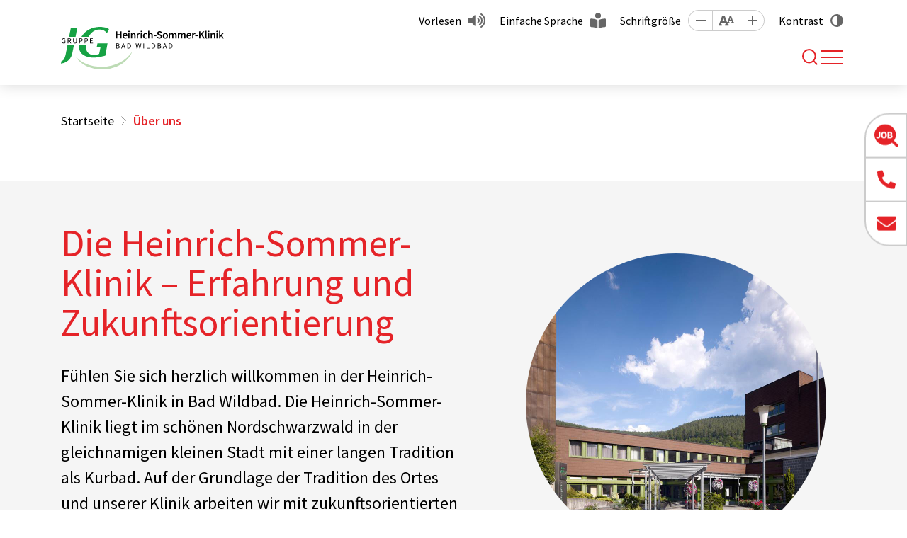

--- FILE ---
content_type: text/html; charset=utf-8
request_url: https://heinrich-sommer-klinik.de/ueber-uns
body_size: 7156
content:
<!DOCTYPE html>
<html lang="de">
    <head id="ctl00"><meta name="description" content="Die Heinrich-Sommer-Klinik bietet hochwertige medizinische Rehabilitationsmaßnahmen für querschnittgelähmte Menschen an. Uns ist es besonders wichtig, dass bei Allem, was wir tun, Sie sich als Mensch wahrgenommen fühlen. Fühlen sie sich willkommen!"/><link rel="canonical" href="https://heinrich-sommer-klinik.de/ueber-uns"/><meta name="viewport" content="width=device-width, initial-scale=1"/><meta name="robots" content="index,follow"/><meta name="revisit-after" content="10 days"/><meta http-equiv="X-UA-Compatible" content="IE=edge"/><meta name="google-site-verification" content="ky8QvgZV2u-eFJN8-DkwAcG0qV0yzCfOKeDKMKbx-24"/><meta name="generator" content="TWT Publisher"/><link rel="stylesheet" type="text/css" href="/styles/global/standard.css?tm=20251106164419"/><meta charset="utf-8"/><meta property="og:title" content="Über uns - Heinrich-Sommer-Klinik"/><meta property="og:url" content="https://heinrich-sommer-klinik.de/ueber-uns"/><meta property="og:locale" content="de_DE"/><meta property="twitter:title" content="Über uns - Heinrich-Sommer-Klinik"/><meta property="twitter:url" content="https://heinrich-sommer-klinik.de/ueber-uns"/><link id="ctl02" type="image/x-icon" href="/favicon.ico" rel="icon" /><link id="ctl03" rel="apple-touch-icon-precomposed" sizes="57x57" href="/apple-touch-icon-57x57.png" /><link id="ctl04" rel="apple-touch-icon-precomposed" sizes="114x114" href="/apple-touch-icon-114x114.png" /><link id="ctl05" rel="apple-touch-icon-precomposed" sizes="72x72" href="/apple-touch-icon-72x72.png" /><link id="ctl06" rel="apple-touch-icon-precomposed" sizes="144x144" href="/apple-touch-icon-144x144.png" /><link id="ctl07" rel="apple-touch-icon-precomposed" sizes="60x60" href="/apple-touch-icon-60x60.png" /><link id="ctl08" rel="apple-touch-icon-precomposed" sizes="120x120" href="/apple-touch-icon-120x120.png" /><link id="ctl09" rel="apple-touch-icon-precomposed" sizes="76x76" href="/apple-touch-icon-76x76.png" /><link id="ctl10" rel="apple-touch-icon-precomposed" sizes="152x152" href="/apple-touch-icon-152x152.png" /><link id="ctl11" rel="icon" type="image/png" href="/favicon-196x196.png" sizes="196x196" /><link id="ctl12" rel="icon" type="image/png" href="/favicon-96x96.png" sizes="96x96" /><link id="ctl13" rel="icon" type="image/png" href="/favicon-32x32.png" sizes="32x32" /><link id="ctl14" rel="icon" type="image/png" href="/favicon-16x16.png" sizes="16x16" /><link id="ctl15" rel="icon" type="image/png" href="/favicon-128.png" sizes="128x128" /><meta id="ctl16" name="application-name" content=" " /><meta id="ctl17" name="msapplication-TileColor" content="#FFFFFF" /><meta id="ctl18" name="msapplication-TileImage" content="mstile-144x144.png" /><meta id="ctl19" name="msapplication-square70x70logo" content="mstile-70x70.png" /><meta id="ctl20" name="msapplication-square150x150logo" content="mstile-150x150.png" /><meta id="ctl21" name="msapplication-wide310x150logo" content="mstile-310x150.png" /><meta id="ctl22" name="msapplication-square310x310logo" content="mstile-310x310.png" /><script type="text/javascript">
                    // var et_pagename = "";
                    // var et_areas = "";
                    // var et_tval = 0;
                    // var et_tsale = 0;
                    // var et_tonr = "";
                    // var et_basket = "";
                    </script>
                    <script id="_etLoader" type="text/javascript" charset="UTF-8" data-block-cookies="true" data-respect-dnt="true" data-secure-code="kxgXdE" src="//code.etracker.com/code/e.js" async></script>
                <title>
	Über uns  - Heinrich-Sommer-Klinik
</title></head>

    <body data-theme="rot">
        
        <form method="post" action="/ueber-uns" id="mainForm">
<div class="aspNetHidden">
<input type="hidden" name="idField" id="idField" value="" />
<input type="hidden" name="childIdField" id="childIdField" value="" />
<input type="hidden" name="path" id="path" value="" />
<input type="hidden" name="actionField" id="actionField" value="" />
<input type="hidden" name="targetField" id="targetField" value="" />
<input type="hidden" name="__VIEWSTATE" id="__VIEWSTATE" value="/wEPDwUKLTc1MzY1MDcwOGRkb+uW6gLyPFRiRtLn9Vz7jtffdYc=" />
</div>

<div class="aspNetHidden">

	<input type="hidden" name="__VIEWSTATEGENERATOR" id="__VIEWSTATEGENERATOR" value="42D14C13" />
</div>
            <a id="top"></a>
            <a href="#tocontent" class="jumpto" accesskey="1" title="Direkt zum Inhalt">Direkt zum Inhalt</a>
            <a href="#tonavigation" class="jumpto" accesskey="2" title="Direkt zur Hauptnavigation">Direkt zur Hauptnavigation</a>
            
            <header class="header fixed-top"><div class="header__top"><div class="container"><nav id="metanavigation" class="meta__nav"><ul class="meta__ul"><li class="meta__li meta__li--nav"><a class="meta__a" href="https://karriere.jg-gruppe.de/stellenmarkt?e=125" role="button" target="_blank">Stellenmarkt</a></li><li class="meta__li meta__li--nav"><a class="meta__a" target="_self" href="/faq" role="button">FAQ</a></li><li class="meta__li meta__li--nav"><a class="meta__a" target="_self" href="/spenden" role="button">Spenden</a></li><li class="meta__li meta__li--extra"><a class="meta__a meta__a--vorlesen" id="showDialog" role="button" href="javascript:;">Vorlesen</a></li><li class="meta__li"><a class="meta__a meta__a--sprache" target="_self" href="/einfache-sprache" role="button">Einfache Sprache</a></li><li class="meta__li"><span class="meta__span">Schriftgröße</span><a class="meta__size meta__size--minus" data-option="minus" title="Schrift kleiner [Alt & -]" role="button" href="javascript:;"></a><a class="meta__size meta__size--reset" data-option="reset" title="Sichthilfen zurücksetzen [Alt & R]" role="button" href="javascript:;"></a><a class="meta__size meta__size--plus" data-option="plus" title="Schrift größer [Alt & +]" role="button" href="javascript:;"></a></li><li class="meta__li"><input type="checkbox" id="theme-switch" style="display: none;"/><label class="meta__label meta__label--kontrast" for="theme-switch" tabindex="0">Kontrast</label></li></ul></nav></div></div><div class="header__main"><div class="container"><div class="header__inner"><a class="header__brand" href="/"><img class="header__brand--logo" src="/img/startseite/jg-heinrich-sommer-klinik-bad-wildbad-logo.svg" alt="" width="280" height="84"/></a><nav id="navigation" class="nav" aria-label="Main"><a id="tonavigation"></a><ul class="nav__ul nav__ul--level1"><li class="nav__li nav__li--dropdown"><a class="nav__a" title="Leistungen" href="/leistungen">Leistungen</a><div class="nav__flyout"><div class="container"><div class="nav__sub"><ul class="nav__ul nav__ul--default"><li class="nav__li nav__li--dropdown"><a class="nav__a" title="Rehabilitationsteam" href="/rehabilitationsteam">Rehabilitationsteam</a><span class="arrow"></span><ul class="nav__ul nav__ul--klapper"><li class="nav__li"><a class="nav__a" title="Ärzteteam" href="/aerzteteam">Ärzteteam</a></li><li class="nav__li"><a class="nav__a" title="Physiotherapie" href="/physiotherapie">Physiotherapie</a></li><li class="nav__li"><a class="nav__a" title="Ergotherapie" href="/ergotherapie">Ergotherapie</a></li><li class="nav__li"><a class="nav__a" title="Psychologie" href="/psychologie">Psychologie</a></li><li class="nav__li"><a class="nav__a" title="Ernährungsberatung" href="/ernaehrungsberatung">Ernährungsberatung</a></li><li class="nav__li"><a class="nav__a" title="Sozialdienst" href="/sozialdienst">Sozialdienst</a></li><li class="nav__li"><a class="nav__a" title="Pflegedienst" href="/pflegedienst">Pflegedienst</a></li></ul></li><li class="nav__li nav__li--dropdown"><a class="nav__a" title="Leistungskatalog" href="/leistungskatalog">Leistungskatalog</a><span class="arrow"></span><ul class="nav__ul nav__ul--klapper"><li class="nav__li"><a class="nav__a" title="Digitalisierung" href="/digitalisierung">Digitalisierung</a></li><li class="nav__li"><a class="nav__a" title="Sporttherapie" href="/sporttherapie">Sporttherapie</a></li><li class="nav__li"><a class="nav__a" title="Rückkehr ins Arbeitsleben" href="/rueckkehr-ins-arbeitsleben">Rückkehr ins Arbeitsleben</a></li><li class="nav__li"><a class="nav__a" title="Wissenswertes zur Gesunderhaltung" href="/wissenswertes-zur-gesunderhaltung">Wissenswertes zur Gesunderhaltung</a></li><li class="nav__li"><a class="nav__a" title="Entlassungsmanagement" href="/entlassungsmanagement">Entlassungsmanagement</a></li><li class="nav__li"><a class="nav__a" title="Mobilität" href="/mobilitaet">Mobilität</a></li><li class="nav__li"><a class="nav__a" title="Gangtraining mit dem Lokomat" href="/gangtraining-mit-dem-lokomat">Gangtraining mit dem Lokomat</a></li><li class="nav__li"><a class="nav__a" title="Selbstständigkeit im Alltag" href="/selbststaendigkeit-im-alltag">Selbstständigkeit im Alltag</a></li><li class="nav__li"><a class="nav__a" title="Hilfsmittel" href="/hilfsmittel">Hilfsmittel</a></li><li class="nav__li"><a class="nav__a" title="Schmerzbehandlung" href="/schmerzbehandlung">Schmerzbehandlung</a></li><li class="nav__li"><a class="nav__a" title="Wundmanagement" href="/wundmanagement">Wundmanagement</a></li><li class="nav__li"><a class="nav__a" title="Harnblasen- und Mastdarmmanagement" href="/harnblasen-und-mastdarmmanagement">Harnblasen- und Mastdarmmanagement</a></li></ul></li></ul><ul class="nav__ul nav__ul--default"><li class="nav__li nav__li--dropdown"><a class="nav__a" title="Aufenthalt" href="/aufenthalt">Aufenthalt</a><span class="arrow"></span><ul class="nav__ul nav__ul--klapper"><li class="nav__li"><a class="nav__a" title="Lernen durch Erfahrungsaustausch" href="/lernen-durch-erfahrungsaustausch">Lernen durch Erfahrungsaustausch</a></li><li class="nav__li"><a class="nav__a" title="Hauswirtschaft" href="/hauswirtschaft">Hauswirtschaft</a></li><li class="nav__li"><a class="nav__a" title="Versorgung" href="/versorgung">Versorgung</a></li><li class="nav__li"><a class="nav__a" title="Unterbringung" href="/unterbringung">Unterbringung</a></li><li class="nav__li"><a class="nav__a" title="Freizeitangebote" href="/freizeitangebote">Freizeitangebote</a></li><li class="nav__li"><a class="nav__a" title="Kunden- und Servicecenter" href="/kunden-und-servicecenter">Kunden- und Servicecenter</a></li></ul></li></ul></div></div></div></li><li class="nav__li nav__li--dropdown"><a class="nav__a" title="Angehörigeninformationen" href="/angehoerigeninformationen">Angehörigeninformationen</a><div class="nav__flyout"><div class="container"><div class="nav__sub"><ul class="nav__ul nav__ul--default"><li class="nav__li"><a class="nav__a" title="Begleitperson" href="/begleitperson">Begleitperson</a></li></ul><ul class="nav__ul nav__ul--default"><li class="nav__li"><a class="nav__a" title="Schulungen" href="/schulungen">Schulungen</a></li></ul></div></div></div></li><li class="nav__li nav__li--dropdown"><a class="nav__a" title="Ihr Weg zu uns" href="/ihr-weg-zu-uns">Ihr Weg zu uns</a><div class="nav__flyout"><div class="container"><div class="nav__sub"><ul class="nav__ul nav__ul--default"><li class="nav__li"><a class="nav__a" title="Aufnahme" href="/aufnahme">Aufnahme</a></li></ul><ul class="nav__ul nav__ul--default"><li class="nav__li"><a class="nav__a" title="Wunsch- und Wahlrecht" href="/wunsch-und-wahlrecht">Wunsch- und Wahlrecht</a></li></ul></div></div></div></li><li class="nav__li nav__li--dropdown"><a class="nav__a" title="Mitarbeit & Karriere" href="/mitarbeit-und-karriere">Mitarbeit & Karriere</a><div class="nav__flyout"><div class="container"><div class="nav__sub"><ul class="nav__ul nav__ul--default"><li class="nav__li"><a class="nav__a" title="Karriere" href="/karriere">Karriere</a></li><li class="nav__li"><a class="nav__a" title="Praktikanten/Freiwillige Mitarbeit" href="/praktikanten-freiwillige-mitarbeit">Praktikanten/Freiwillige Mitarbeit</a></li></ul><ul class="nav__ul nav__ul--default"><li class="nav__li"><a class="nav__a" title="Weiterbildung" href="/weiterbildung">Weiterbildung</a></li></ul></div></div></div></li><li class="nav__li"><a class="nav__a" title="Aktuelles" href="/aktuelles">Aktuelles</a></li><li class="nav__li nav__li--dropdown" aria-current="page"><a class="nav__a" title="Über uns" href="/ueber-uns">Über uns</a><div class="nav__flyout"><div class="container"><div class="nav__sub"><ul class="nav__ul nav__ul--default"><li class="nav__li"><a class="nav__a" title="Historie" href="/historie">Historie</a></li><li class="nav__li"><a class="nav__a" title="Leitbild" href="/leitbild">Leitbild</a></li><li class="nav__li"><a class="nav__a" title="Unser Träger" href="/unser-traeger">Unser Träger</a></li><li class="nav__li"><a class="nav__a" title="Seelsorge" href="/seelsorge">Seelsorge</a></li><li class="nav__li"><a class="nav__a" title="Patientennachbefragung" href="/patientennachbefragung">Patientennachbefragung</a></li></ul><ul class="nav__ul nav__ul--default"><li class="nav__li"><a class="nav__a" title="Gewaltschutzkonzept" href="/gewaltschutzkonzept">Gewaltschutzkonzept</a></li><li class="nav__li"><a class="nav__a" title="Qualitätsmanagement" href="/qualitaetsmanagement">Qualitätsmanagement</a></li><li class="nav__li"><a class="nav__a" title="Hinweisgeberportal" href="https://jg-gruppe.de/hinweisgeberportal" target="_blank">Hinweisgeberportal</a></li><li class="nav__li"><a class="nav__a" title="Ansprechpersonen" href="/ansprechpersonen">Ansprechpersonen</a></li></ul></div></div></div></li><li class="nav__li nav__li--dropdown"><a class="nav__a" title="Innovation & Forschung" href="/innovation-und-forschung">Innovation & Forschung</a><div class="nav__flyout"><div class="container"><div class="nav__sub"><ul class="nav__ul nav__ul--default"><li class="nav__li"><a class="nav__a" title="Lokomat" href="/lokomat">Lokomat</a></li></ul><ul class="nav__ul nav__ul--default"><li class="nav__li"><a class="nav__a" title="Weiterentwicklung durch Forschung" href="/weiterentwicklung-durch-forschung">Weiterentwicklung durch Forschung</a></li></ul></div></div></div></li><li class="nav__li search__li"><span class="search__span" title="Suche" tabindex="0"><i class="search__icon"></i></span><div class="search__wrapper"><input class="search__input" type="search" placeholder="Wonach suchen Sie?" aria-label="Suche"/><a class="search__bttn" title="Suche" href="javascript:;">Suchen</a></div></li></ul></nav><div class="search__div"><span class="search__span" title="Suche" tabindex="0"><i class="search__icon"></i></span><div class="search__wrapper"><input class="search__input" type="search" placeholder="Wonach suchen Sie?" aria-label="Suche"/><a class="search__bttn" title="Suche" href="javascript:;">Suchen</a></div><div class="nav__toggle--wrapper"><button class="nav__toggle mobilebutton" type="button" aria-controls="navigation" aria-expanded="false" aria-label="Toggle navigation"><span class="nav__toggle--menu"></span></button></div></div></div></div><nav class="mobilenav"><ul class="mobilenav__ul" data-depth="0"><li class="mobilenav__li mobilenav__li--first mobilenav__li--dropdown"><a class="mobilenav__a" href="/leistungen"><span>Leistungen</span></a><span class="arrow"></span><ul class="mobilenav__ul mobilenav__ul--sub" data-depth="1"><li class="mobilenav__li mobilenav__li--dropdown"><a class="mobilenav__a" title="Rehabilitationsteam" href="/rehabilitationsteam">Rehabilitationsteam</a><span class="arrow"></span><ul class="mobilenav__ul mobilenav__ul--sub" data-depth="2"><li class="mobilenav__li mobilenav__li--last"><a class="mobilenav__a" title="Ärzteteam" href="/aerzteteam">Ärzteteam</a></li><li class="mobilenav__li mobilenav__li--last"><a class="mobilenav__a" title="Physiotherapie" href="/physiotherapie">Physiotherapie</a></li><li class="mobilenav__li mobilenav__li--last"><a class="mobilenav__a" title="Ergotherapie" href="/ergotherapie">Ergotherapie</a></li><li class="mobilenav__li mobilenav__li--last"><a class="mobilenav__a" title="Psychologie" href="/psychologie">Psychologie</a></li><li class="mobilenav__li mobilenav__li--last"><a class="mobilenav__a" title="Ernährungsberatung" href="/ernaehrungsberatung">Ernährungsberatung</a></li><li class="mobilenav__li mobilenav__li--last"><a class="mobilenav__a" title="Sozialdienst" href="/sozialdienst">Sozialdienst</a></li><li class="mobilenav__li mobilenav__li--last"><a class="mobilenav__a" title="Pflegedienst" href="/pflegedienst">Pflegedienst</a></li></ul></li><li class="mobilenav__li mobilenav__li--dropdown"><a class="mobilenav__a" title="Leistungskatalog" href="/leistungskatalog">Leistungskatalog</a><span class="arrow"></span><ul class="mobilenav__ul mobilenav__ul--sub" data-depth="2"><li class="mobilenav__li mobilenav__li--last"><a class="mobilenav__a" title="Digitalisierung" href="/digitalisierung">Digitalisierung</a></li><li class="mobilenav__li mobilenav__li--last"><a class="mobilenav__a" title="Sporttherapie" href="/sporttherapie">Sporttherapie</a></li><li class="mobilenav__li mobilenav__li--last"><a class="mobilenav__a" title="Rückkehr ins Arbeitsleben" href="/rueckkehr-ins-arbeitsleben">Rückkehr ins Arbeitsleben</a></li><li class="mobilenav__li mobilenav__li--last"><a class="mobilenav__a" title="Wissenswertes zur Gesunderhaltung" href="/wissenswertes-zur-gesunderhaltung">Wissenswertes zur Gesunderhaltung</a></li><li class="mobilenav__li mobilenav__li--last"><a class="mobilenav__a" title="Entlassungsmanagement" href="/entlassungsmanagement">Entlassungsmanagement</a></li><li class="mobilenav__li mobilenav__li--last"><a class="mobilenav__a" title="Mobilität" href="/mobilitaet">Mobilität</a></li><li class="mobilenav__li mobilenav__li--last"><a class="mobilenav__a" title="Gangtraining mit dem Lokomat" href="/gangtraining-mit-dem-lokomat">Gangtraining mit dem Lokomat</a></li><li class="mobilenav__li mobilenav__li--last"><a class="mobilenav__a" title="Selbstständigkeit im Alltag" href="/selbststaendigkeit-im-alltag">Selbstständigkeit im Alltag</a></li><li class="mobilenav__li mobilenav__li--last"><a class="mobilenav__a" title="Hilfsmittel" href="/hilfsmittel">Hilfsmittel</a></li><li class="mobilenav__li mobilenav__li--last"><a class="mobilenav__a" title="Schmerzbehandlung" href="/schmerzbehandlung">Schmerzbehandlung</a></li><li class="mobilenav__li mobilenav__li--last"><a class="mobilenav__a" title="Wundmanagement" href="/wundmanagement">Wundmanagement</a></li><li class="mobilenav__li mobilenav__li--last"><a class="mobilenav__a" title="Harnblasen- und Mastdarmmanagement" href="/harnblasen-und-mastdarmmanagement">Harnblasen- und Mastdarmmanagement</a></li></ul></li><li class="mobilenav__li mobilenav__li--dropdown"><a class="mobilenav__a" title="Aufenthalt" href="/aufenthalt">Aufenthalt</a><span class="arrow"></span><ul class="mobilenav__ul mobilenav__ul--sub" data-depth="2"><li class="mobilenav__li mobilenav__li--last"><a class="mobilenav__a" title="Lernen durch Erfahrungsaustausch" href="/lernen-durch-erfahrungsaustausch">Lernen durch Erfahrungsaustausch</a></li><li class="mobilenav__li mobilenav__li--last"><a class="mobilenav__a" title="Hauswirtschaft" href="/hauswirtschaft">Hauswirtschaft</a></li><li class="mobilenav__li mobilenav__li--last"><a class="mobilenav__a" title="Versorgung" href="/versorgung">Versorgung</a></li><li class="mobilenav__li mobilenav__li--last"><a class="mobilenav__a" title="Unterbringung" href="/unterbringung">Unterbringung</a></li><li class="mobilenav__li mobilenav__li--last"><a class="mobilenav__a" title="Freizeitangebote" href="/freizeitangebote">Freizeitangebote</a></li><li class="mobilenav__li mobilenav__li--last"><a class="mobilenav__a" title="Kunden- und Servicecenter" href="/kunden-und-servicecenter">Kunden- und Servicecenter</a></li></ul></li></ul></li><li class="mobilenav__li mobilenav__li--first mobilenav__li--dropdown"><a class="mobilenav__a" href="/angehoerigeninformationen"><span>Angehörigeninformationen</span></a><span class="arrow"></span><ul class="mobilenav__ul mobilenav__ul--sub" data-depth="1"><li class="mobilenav__li"><a class="mobilenav__a" title="Begleitperson" href="/begleitperson">Begleitperson</a></li><li class="mobilenav__li"><a class="mobilenav__a" title="Schulungen" href="/schulungen">Schulungen</a></li></ul></li><li class="mobilenav__li mobilenav__li--first mobilenav__li--dropdown"><a class="mobilenav__a" href="/ihr-weg-zu-uns"><span>Ihr Weg zu uns</span></a><span class="arrow"></span><ul class="mobilenav__ul mobilenav__ul--sub" data-depth="1"><li class="mobilenav__li"><a class="mobilenav__a" title="Aufnahme" href="/aufnahme">Aufnahme</a></li><li class="mobilenav__li"><a class="mobilenav__a" title="Wunsch- und Wahlrecht" href="/wunsch-und-wahlrecht">Wunsch- und Wahlrecht</a></li></ul></li><li class="mobilenav__li mobilenav__li--first mobilenav__li--dropdown"><a class="mobilenav__a" href="/mitarbeit-und-karriere"><span>Mitarbeit &amp; Karriere</span></a><span class="arrow"></span><ul class="mobilenav__ul mobilenav__ul--sub" data-depth="1"><li class="mobilenav__li"><a class="mobilenav__a" title="Karriere" href="/karriere">Karriere</a></li><li class="mobilenav__li"><a class="mobilenav__a" title="Praktikanten/Freiwillige Mitarbeit" href="/praktikanten-freiwillige-mitarbeit">Praktikanten/Freiwillige Mitarbeit</a></li><li class="mobilenav__li"><a class="mobilenav__a" title="Weiterbildung" href="/weiterbildung">Weiterbildung</a></li></ul></li><li class="mobilenav__li mobilenav__li--first"><a class="mobilenav__a" href="/aktuelles"><span>Aktuelles</span></a></li><li class="mobilenav__li mobilenav__li--first mobilenav__li--dropdown" aria-current="page"><a class="mobilenav__a" href="/ueber-uns"><span>Über uns</span></a><span class="arrow"></span><ul class="mobilenav__ul mobilenav__ul--sub" data-depth="1"><li class="mobilenav__li"><a class="mobilenav__a" title="Historie" href="/historie">Historie</a></li><li class="mobilenav__li"><a class="mobilenav__a" title="Leitbild" href="/leitbild">Leitbild</a></li><li class="mobilenav__li"><a class="mobilenav__a" title="Unser Träger" href="/unser-traeger">Unser Träger</a></li><li class="mobilenav__li"><a class="mobilenav__a" title="Seelsorge" href="/seelsorge">Seelsorge</a></li><li class="mobilenav__li"><a class="mobilenav__a" title="Patientennachbefragung" href="/patientennachbefragung">Patientennachbefragung</a></li><li class="mobilenav__li"><a class="mobilenav__a" title="Gewaltschutzkonzept" href="/gewaltschutzkonzept">Gewaltschutzkonzept</a></li><li class="mobilenav__li"><a class="mobilenav__a" title="Qualitätsmanagement" href="/qualitaetsmanagement">Qualitätsmanagement</a></li><li class="mobilenav__li"><a class="mobilenav__a" title="Hinweisgeberportal" href="https://jg-gruppe.de/hinweisgeberportal" target="_blank">Hinweisgeberportal</a></li><li class="mobilenav__li"><a class="mobilenav__a" title="Ansprechpersonen" href="/ansprechpersonen">Ansprechpersonen</a></li></ul></li><li class="mobilenav__li mobilenav__li--first mobilenav__li--dropdown"><a class="mobilenav__a" href="/innovation-und-forschung"><span>Innovation &amp; Forschung</span></a><span class="arrow"></span><ul class="mobilenav__ul mobilenav__ul--sub" data-depth="1"><li class="mobilenav__li"><a class="mobilenav__a" title="Lokomat" href="/lokomat">Lokomat</a></li><li class="mobilenav__li"><a class="mobilenav__a" title="Weiterentwicklung durch Forschung" href="/weiterentwicklung-durch-forschung">Weiterentwicklung durch Forschung</a></li></ul></li><li class="seperator"></li><li class="mobilenav__li mobilenav__li--extra"><a class="mobilenav__a" target="_self" href="https://karriere.jg-gruppe.de/stellenmarkt?e=125" role="button">Stellenmarkt</a></li><li class="mobilenav__li mobilenav__li--extra"><a class="mobilenav__a" target="_self" href="/faq" role="button">FAQ</a></li><li class="mobilenav__li mobilenav__li--extra"><a class="mobilenav__a" target="_self" href="/spenden" role="button">Spenden</a></li></ul></nav></div></header><div id="stickyElement" class="stickyElement"><div class="stickyElement__div"><div><a class="stickyElement__a" href="https://karriere.jg-gruppe.de/stellenmarkt?e=125" role="button" target="_blank"><span class="stickyElement__span stickyElement__span--2"></span><span class="stickyElement__text">Zum Stellenmarkt</span></a></div></div><div class="stickyElement__div"><div><a class="stickyElement__a" target="_self" href="tel:+4970811750" role="button"><span class="stickyElement__span stickyElement__span--3"></span><span class="stickyElement__text">07081 175-0</span></a></div></div><div class="stickyElement__div stickyElement__div--last"><div><a class="stickyElement__a" target="_self" href="/kontakt" role="button"><span class="stickyElement__span stickyElement__span--4"></span><span class="stickyElement__text">E-Mail senden</span></a></div></div><div class="stickyElement__div stickyElement__div--barriere"><a class="stickyElement__a" role="button" tabindex="0"><span class="stickyElement__span stickyElement__span--5"></span></a><div class="barriere__wrapper"><div class="barriere__item"><a class="barriere__a barriere__a--vorlesen" id="showMobilDialog" role="button" href="javascript:;">Vorlesen</a></div><div class="barriere__item"><div class="barriere__control"><a class="barriere__size barriere__size--minus" data-option="minus" title="Schrift kleiner [Alt & -]" role="button"></a><a class="barriere__size barriere__size--reset" data-option="reset" title="Sichthilfen zurücksetzen [Alt & R]" role="button"></a><a class="barriere__size barriere__size--plus" data-option="plus" title="Schrift größer [Alt & +]" role="button"></a></div><span class="barriere__span">Schriftgröße</span></div><div class="barriere__item"><a class="barriere__a barriere__a--sprache" target="_self" href="/einfache-sprache" role="button">Einfache Sprache</a></div><div class="barriere__item"><label class="barriere__kontrast" for="theme-switch"><span class="barriere__kontrast--icon"></span>Kontrast</label></div></div></div></div>
            
            <main class="inhaltsseite">
    <a id="tocontent"></a>
    <section class="breadcrumb__wrapper"><div class="container"><div class="row"><div class="col-12"><ol class="breadcrumb" itemscope="" itemtype="https://schema.org/BreadcrumbList"><li itemprop="itemListElement" itemscope="" itemtype="https://schema.org/ListItem"><meta itemprop="position" content="0"/><a itemscope="" itemtype="https://schema.org/WebPage" href="/" itemid="https://heinrich-sommer-klinik.de/" itemprop="item"><span itemprop="name">Startseite</span></a></li><li itemprop="itemListElement" itemscope="" itemtype="https://schema.org/ListItem"><meta itemprop="position" content="1"/><span itemprop="name">Über uns</span></li></ol></div></div></div></section>
          
    <!--##search##-->
    
        
<section class="kvInhalt">
  <div class="kvInhalt__wrapper container">
    <div class="kvInhalt__txt">
      <h1>Die Heinrich-Sommer-Klinik – Erfahrung und Zukunftsorientierung</h1>
      <p>Fühlen Sie sich herzlich willkommen in der Heinrich-Sommer-Klinik in Bad Wildbad. Die Heinrich-Sommer-Klinik liegt im schönen Nordschwarzwald in der gleichnamigen kleinen Stadt mit einer langen Tradition als Kurbad. Auf der Grundlage der Tradition des Ortes und unserer Klinik arbeiten wir mit zukunftsorientierten Konzepten mit dem Ziel, für Sie und mit Ihnen eine möglichst hohe Lebensqualität zu erreichen und zu wahren.</p>
    </div>
    <div class="kvInhalt__img">
      <div class="kvInhalt__img--ornament">
        <img class="lazy kvInhalt__img--img" data-src="/img/startseite/heinrich-sommer-klinik-gebaeude.jpg" src="/img/system/blank.gif" width="1920" height="1920"  alt="" title="" /><noscript><img class="kvInhalt__img--img" src="/img/startseite/heinrich-sommer-klinik-gebaeude.jpg" width="1920" height="1920"  alt="" title="" /></noscript>
      </div>
    </div>
  </div>
</section>
    
    <!--##/search##-->
    <section class="container__wrapper container__wrapper--content">
      <div class="container">
        <div class="row">
          <div class="col-xl-3 aside">
            
            <ul class="subnav level-1"><li class="subnav__li"><a class="subnav__a" title="Historie" href="/historie">Historie</a></li><li class="subnav__li"><a class="subnav__a" title="Leitbild" href="/leitbild">Leitbild</a></li><li class="subnav__li"><a class="subnav__a" title="Unser Träger" href="/unser-traeger">Unser Träger</a></li><li class="subnav__li"><a class="subnav__a" title="Seelsorge" href="/seelsorge">Seelsorge</a></li><li class="subnav__li"><a class="subnav__a" title="Patientennachbefragung" href="/patientennachbefragung">Patientennachbefragung</a></li><li class="subnav__li"><a class="subnav__a" title="Gewaltschutzkonzept" href="/gewaltschutzkonzept">Gewaltschutzkonzept</a></li><li class="subnav__li"><a class="subnav__a" title="Qualitätsmanagement" href="/qualitaetsmanagement">Qualitätsmanagement</a></li><li class="subnav__li"><a class="subnav__a" title="Hinweisgeberportal" href="https://jg-gruppe.de/hinweisgeberportal" target="_blank">Hinweisgeberportal</a></li><li class="subnav__li"><a class="subnav__a" title="Ansprechpersonen" href="/ansprechpersonen">Ansprechpersonen</a></li></ul>
            
          </div>
          <div class="col-xl-9 main">
    <!--##search##-->
    
        
<h2>Unsere Spezialisierung ist Ihr Vorteil</h2>
<p>Mit der ausschließlichen Spezialisierung auf die medizinische Rehabilitation von Menschen mit einer Querschnittlähmung stellen wir in der Landschaft der neurologischen Rehabilitationskliniken eine Besonderheit dar. Die Heinrich-Sommer-Klinik zählt zu den wenigen von der <a href="https://www.dmgp.de/" target="_blank">Fachgesellschaft DMGP</a> (Deutschsprachige Medizinische Gesellschaft für Paraplegiologie Medizinische Gesellschaft für Paraplegie e.V.) anerkannten Zentren für die Rehabilitation querschnittgelähmter Menschen.</p>
<p>Sie finden mit unserer professionellen Ausstattung und unseren hoch motivierten Mitarbeiter:innen vieler Professionen einen sehr guten Rahmen für Ihren persönlichen Erfolg.</p>
<p>Die Heinrich-Sommer-Klinik ist in allen Bereichen auf die Notwendigkeiten und Bedürfnisse rollstuhlabhängiger Menschen ausgerichtet.&nbsp;</p>
<p>Ganz wichtig ist uns die persönliche und freundliche Atmosphäre, die Sie nicht in der Anonymität untergehen lässt. Wir sind dem christlichen Menschenbild verpflichtet.</p>
<p>Großen Einfluss auf unsere Arbeit haben gesellschaftliche Entwicklungen. Ein zentraler Meilenstein war die Verabschiedung der UN Behindertenrechtskonvention. Mit dieser Konvention wurde das Verständnis von Behinderung vom Kopf auf die Füße gestellt. <br /><br />Eine Behinderung stellt nichts Mangelhaftes, nichts Defizitäres dar. Entscheidend ist einzig und allein die Frage, inwieweit eine Behinderung Sie an der gesellschaftlichen Teilhabe hindert. Teilhabe ist das zentrale Ziel, die Teilhabe am Arbeitsleben. Unsere Aufgabe ist es, Ihnen die Unterstützung zu geben, die Ihnen wieder so selbstständig wie möglich die Teilhabe an allen zentralen Lebensbereichen ermöglicht.<br /></p>
<p>Wir freuen uns immer wieder über die Rückmeldungen vieler Patient:innen und Angehörigen, die diese Atmosphäre schätzen gelernt haben.</p>
<h2>Anschlussheilbehandlung oder Wiederholungsrehabilitation – bei uns sind Sie gut aufgehoben</h2>
<p>Das Zusammentreffen von Menschen, die erst kurze Zeit mit einer Querschnittlähmung leben und denen, die zum Teil schon Jahrzehnte mit dieser Behinderung leben, macht den besonderen Charakter unserer Klinik aus.</p>
<p>Wir kooperieren sehr eng mit den Akutzentren für Querschnittlähmung, insbesondere denen in Süddeutschland. Über 250 Patienten, die erst kurze Zeit zuvor ihre Querschnittlähmung erlitten haben, kommen jährlich zu uns.</p>
<p>Zahlreiche Patient:innen kehren im Laufe der Jahre immer wieder zur einer erneuten Rehabilitationsmaßnahme in die Heinrich-Sommer-Klinik zurück. Erst kürzlich konnten wir ein besonderes Jubiläum feiern: Ein Patient kam zu seinem 30. Aufenthalt in unsere Klinik.&nbsp;<br /></p>
<h2>Unsere Kostenträger</h2>
<p>Wir haben einen Versorgungs- bzw. Belegungsvertrag mit den Gesetzlichen Krankenkassen und der Deutschen Rentenversicherung. Ebenso können Sie zu uns kommen, wenn die <a href="https://www.dguv.de/" target="_blank">Deutsche Gesetzliche Unfalllversicherung</a> Ihr Kostenträger ist. Das gilt auch für den Fall, dass Sie <a href="/ihr-weg-zu-uns" target="_self">privat versichert</a> sind.</p>
    
    <!--##/search##-->
          </div>
        </div>
      </div>
    </section></main>
            
            <footer class="footer"><div class="footer__top"><div class="container"><div class="footer__info"><div class="alt-3">Heinrich-Sommer-Klinik<br/></div><div class="alt-4">Paulinenstraße 132<br/>75323 Bad Wildbad<br/></div><p>Tel.: <a class="footer__tel" href="tel:+497081175201">07081 175-201</a><br/>Fax: 07081 175-215<br/>E-Mail: <a class="footer__mail" href="mailto:info@heinrich-sommer-klinik.de">info@heinrich-sommer-klinik.de</a></p><p><a class="footer__link" href="/kontakt">
                            Kontakt
                        </a></p></div><div class="footer__social"></div></div></div><div class="footer__bottom"><div class="container"><div class="footer__meta"><a class="footer__a" href="/spenden">Spenden</a><a class="footer__a" href="/kontakt">Kontakt</a><a class="footer__a" href="/anfahrt">Anfahrt</a><a class="footer__a" href="/barrierefreiheitserklaerung">Barrierefreiheitserklärung</a><a class="footer__a" href="/impressum">Impressum</a><a class="footer__a" href="/datenschutz">Datenschutz</a></div><div class="footer__copy">© 2026 Heinrich-Sommer-Klinik</div></div></div></footer><dialog id="infoDialog" class="info"><div class="info__headline">
            Wir benötigen Ihre Zustimmung.
        </div><div class="info__text">
            Dieser Inhalt bzw. Funktion wird von Linguatec Sprachtechnologien GmbH bereit gestellt.<br/>Wenn Sie den Inhalt aktivieren, werden ggf. personenbezogene Daten verarbeitet und Cookies gesetzt.
        </div><div class="info__btngroup"><a class="bttn" id="cancelBttn" role="button">Abbrechen</a><a class="bttn" id="confirmBttn" role="button">Akzeptieren</a></div></dialog><div class="darksite"><div class="swiper darksite__slider"><div class="swiper-wrapper"></div><div class="swiper-pagination"></div></div></div>
            
            <a class="to-top" href="#top" title="Direkt nach oben"></a>
        
        
<script src="/module/SharedJavaScriptRepository.ashx?javascripts=jquery-3.6.4.min,jquery-ui-1.13.2.min,jquery-lazyload-1.9.0-modded-2023,jquery-fancybox-3.5.7.min,on-search-1.0.1&t=65C8064265C0B331EE2C0F6AA9AC9F5070A3D55D8A92010A14ED136C9D45ED66" data-cdn="on"></script><script src="/WebResource.axd?d=FUqkWq8KcOVmgJ-2chiwLael9nR-O0c4SsvmqAjrIUHLtA0HQ2rM_7w-MZcOn9IO8Zg9DwxXLdkBOLS6EK9FuMQGFf8CEcnxtf5PktJjEi7yOx56i1DMJeaZ3ajyzEF8tk_EzCRRLbXVS0Gp9tfkhl3ovQk1&amp;t=20210805083908"></script>
<script src="/scripts/global/standard.js?tm=20250110135538"></script>
</form>
    
    
    
    </body>
</html>

--- FILE ---
content_type: image/svg+xml
request_url: https://heinrich-sommer-klinik.de/img/startseite/jg-heinrich-sommer-klinik-bad-wildbad-logo.svg
body_size: 15077
content:
<?xml version="1.0" encoding="UTF-8"?><svg id="Ebene_1" xmlns="http://www.w3.org/2000/svg" width="1086.05" height="283.47" viewBox="0 0 1086.05 283.47"><defs><style>.cls-1{fill:#000;}.cls-1,.cls-2,.cls-3{stroke-width:0px;}.cls-2{fill:#bddbb5;}.cls-3{fill:#17a244;}</style></defs><path class="cls-1" d="M213.43,109.92v-3.6h-15.48v-12.08h12.63v-3.6h-12.63v-10.45h14.97v-3.55h-19.18v33.28h19.69ZM162.14,80.04h4.77c2.91,0,5.1.46,6.57,1.4,1.47.93,2.21,2.6,2.21,5s-.7,4.1-2.11,5.2c-1.4,1.1-3.56,1.65-6.47,1.65h-4.97v-13.24ZM162.14,109.92v-13.19h5.48c1.83,0,3.49-.21,5-.64,1.5-.42,2.8-1.06,3.88-1.9,1.08-.84,1.92-1.91,2.51-3.2.59-1.28.89-2.81.89-4.57s-.3-3.36-.91-4.62c-.61-1.25-1.45-2.26-2.54-3.02-1.08-.76-2.39-1.31-3.93-1.65-1.54-.34-3.24-.51-5.1-.51h-9.49v33.28h4.21ZM126.32,80.04h4.77c2.91,0,5.1.46,6.57,1.4,1.47.93,2.21,2.6,2.21,5s-.7,4.1-2.11,5.2c-1.4,1.1-3.56,1.65-6.47,1.65h-4.97v-13.24ZM126.32,109.92v-13.19h5.48c1.83,0,3.49-.21,5-.64,1.5-.42,2.8-1.06,3.88-1.9,1.08-.84,1.92-1.91,2.51-3.2.59-1.28.89-2.81.89-4.57s-.3-3.36-.91-4.62c-.61-1.25-1.46-2.26-2.54-3.02-1.08-.76-2.39-1.31-3.93-1.65-1.54-.34-3.24-.51-5.1-.51h-9.49v33.28h4.21ZM98.41,109.79c1.45-.49,2.71-1.3,3.78-2.43,1.07-1.13,1.9-2.61,2.51-4.44.61-1.83.91-4.07.91-6.75v-19.53h-4.06v19.64c0,2-.2,3.67-.61,5.02-.41,1.35-.96,2.44-1.67,3.25-.71.81-1.54,1.4-2.49,1.75-.95.36-1.98.53-3.09.53s-2.1-.18-3.05-.53c-.95-.35-1.77-.94-2.46-1.75-.69-.81-1.24-1.89-1.65-3.25-.41-1.35-.61-3.03-.61-5.02v-19.64h-4.21v19.53c0,2.67.3,4.92.91,6.75.61,1.83,1.45,3.31,2.51,4.44,1.06,1.13,2.33,1.95,3.81,2.43,1.47.49,3.05.74,4.74.74s3.26-.25,4.72-.74M49.54,80.04h5.58c2.6,0,4.6.44,5.99,1.32,1.39.88,2.08,2.42,2.08,4.62s-.69,3.78-2.08,4.85c-1.39,1.07-3.38,1.6-5.99,1.6h-5.58v-12.38ZM49.54,109.92v-14.05h6.04l8.02,14.05h4.77l-8.47-14.51c2.3-.57,4.13-1.64,5.48-3.2,1.35-1.56,2.03-3.64,2.03-6.24,0-1.73-.29-3.18-.86-4.36-.57-1.18-1.38-2.15-2.41-2.89s-2.27-1.28-3.7-1.6c-1.44-.32-3-.48-4.69-.48h-10.4v33.28h4.21ZM25.35,109.44c1.76-.73,3.18-1.65,4.26-2.77v-14h-10.91v3.5h7.05v8.68c-.68.61-1.55,1.09-2.61,1.44-1.07.36-2.19.53-3.37.53-1.79,0-3.37-.32-4.74-.96-1.37-.64-2.52-1.55-3.45-2.74-.93-1.18-1.64-2.61-2.13-4.29-.49-1.67-.74-3.56-.74-5.66s.26-3.92.79-5.58c.52-1.66,1.26-3.07,2.21-4.24.95-1.17,2.1-2.06,3.45-2.69,1.35-.63,2.87-.94,4.57-.94s3.1.3,4.21.91c1.12.61,2.1,1.35,2.94,2.23l2.33-2.74c-.47-.51-1.02-1.01-1.65-1.5-.63-.49-1.34-.93-2.13-1.32-.8-.39-1.67-.7-2.64-.94-.96-.24-2.02-.36-3.17-.36-2.2,0-4.24.4-6.11,1.19-1.88.79-3.49,1.94-4.85,3.42-1.35,1.49-2.41,3.3-3.17,5.43-.76,2.13-1.14,4.53-1.14,7.21s.37,5.13,1.12,7.28c.74,2.15,1.78,3.96,3.1,5.43,1.32,1.47,2.9,2.6,4.74,3.37,1.84.78,3.86,1.17,6.06,1.17s4.23-.36,5.99-1.09"/><path class="cls-2" d="M99.33,201.14c36.84,53.72,100.53,83.63,177.54,82.29,90.79-1.58,171.15-48.27,198.19-119.62-38.99,60.92-115.02,101.12-200.8,102.62-70.18,1.23-131.7-23.17-174.93-65.28"/><path class="cls-3" d="M2.69,229.79l-2.69,15.01c23.55-2.99,43.85-12.12,59.9-32.4,12.81-15.99,16.67-40.26,20.56-60.24l6.25-32.13h-42.83l-7.24,37.27c-6.85,35.22-10.01,62.95-33.94,72.49M97.13,66.42l11.91-61.28h-42.82l-11.91,61.28h42.83Z"/><path class="cls-3" d="M167.23,120.04h-47.28c-4.94,58.22,40.47,84.66,96.77,84.66,25.12,0,51.64-5.71,78.72-12.85l14.96-81.43.23-.15h-.2v-.05s-.23.05-.23.05h-66.63l-5.52,25.99h25.38l-8.42,43.31c-7.63,4-18.68,7.99-32.96,7.99-39.81,0-59.32-25.04-54.82-67.53M320.52,14.23c-17.73-9.94-37.74-14.23-60.01-14.23-51.8,0-99.24,22.38-123.94,66.42h47.24c15.6-28.61,40.95-49.29,73.94-49.29,21.22,0,38.84,8.95,48.71,25.92l14.06-28.82Z"/><path class="cls-1" d="M377.84,140.42c2.89,0,5.13-.54,6.73-1.61,1.6-1.07,2.4-2.73,2.4-4.97,0-2.07-.78-3.6-2.35-4.57-1.56-.97-3.82-1.45-6.78-1.45h-5.81v12.6h5.81ZM376.97,124.56c2.86,0,4.91-.49,6.17-1.48,1.26-.99,1.89-2.33,1.89-4.03,0-1.94-.65-3.32-1.96-4.13-1.31-.82-3.27-1.22-5.89-1.22h-5.15v10.86h4.95ZM367.79,110.33h9.95c1.7,0,3.25.15,4.67.46,1.41.31,2.62.78,3.62,1.43,1,.65,1.78,1.49,2.35,2.52.56,1.04.84,2.29.84,3.75,0,1.67-.42,3.17-1.25,4.51-.83,1.34-2.05,2.27-3.65,2.78v.2c2.04.37,3.69,1.22,4.95,2.55,1.26,1.33,1.89,3.15,1.89,5.46,0,1.63-.31,3.06-.92,4.28-.61,1.22-1.48,2.24-2.6,3.06s-2.46,1.43-4.03,1.84c-1.57.41-3.28.61-5.15.61h-10.66v-33.46Z"/><path class="cls-1" d="M420.48,130.17l-1.58-5.1c-.61-1.87-1.19-3.73-1.73-5.58-.54-1.85-1.09-3.75-1.63-5.69h-.2c-.51,1.94-1.04,3.83-1.58,5.69-.54,1.85-1.12,3.71-1.73,5.58l-1.58,5.1h10.05ZM421.55,133.59h-12.19l-3.21,10.2h-4.33l11.32-33.46h4.79l11.32,33.46h-4.54l-3.16-10.2Z"/><path class="cls-1" d="M450.51,140.32c3.91,0,6.84-1.17,8.8-3.52,1.96-2.35,2.93-5.64,2.93-9.89s-.98-7.5-2.93-9.74c-1.95-2.24-4.89-3.37-8.8-3.37h-3.82v26.52h3.82ZM442.45,110.33h8.36c5.17,0,9.09,1.43,11.78,4.28,2.68,2.85,4.03,6.95,4.03,12.29,0,2.65-.34,5.02-1.02,7.11-.68,2.09-1.68,3.86-3.01,5.3-1.33,1.45-2.96,2.55-4.9,3.32-1.94.76-4.16,1.15-6.68,1.15h-8.57v-33.46Z"/><path class="cls-1" d="M497.54,110.33h4.39l3.52,18.21c.31,1.84.63,3.64.97,5.41.34,1.77.66,3.57.97,5.41h.2c.37-1.84.77-3.65,1.17-5.43.41-1.78.8-3.58,1.17-5.38l4.64-18.21h3.88l4.64,18.21c.41,1.77.82,3.55,1.22,5.35.41,1.8.82,3.62,1.22,5.46h.2c.31-1.84.61-3.65.92-5.43.31-1.78.63-3.58.97-5.38l3.52-18.21h4.08l-6.94,33.46h-5.1l-5.05-20.15c-.31-1.29-.59-2.56-.84-3.8-.26-1.24-.52-2.51-.79-3.8h-.2c-.27,1.29-.55,2.56-.84,3.8-.29,1.24-.57,2.51-.84,3.8l-4.95,20.15h-5.05l-7.09-33.46Z"/><rect class="cls-1" x="549.5" y="110.33" width="4.23" height="33.46"/><polygon class="cls-1" points="571.38 110.33 575.61 110.33 575.61 140.17 590.25 140.17 590.25 143.79 571.38 143.79 571.38 110.33"/><path class="cls-1" d="M612.69,140.32c3.91,0,6.84-1.17,8.8-3.52,1.95-2.35,2.93-5.64,2.93-9.89s-.98-7.5-2.93-9.74c-1.96-2.24-4.89-3.37-8.8-3.37h-3.83v26.52h3.83ZM604.63,110.33h8.36c5.17,0,9.09,1.43,11.78,4.28,2.68,2.85,4.03,6.95,4.03,12.29,0,2.65-.34,5.02-1.02,7.11-.68,2.09-1.68,3.86-3.01,5.3-1.33,1.45-2.96,2.55-4.9,3.32-1.94.76-4.17,1.15-6.68,1.15h-8.57v-33.46Z"/><path class="cls-1" d="M654.51,140.42c2.89,0,5.13-.54,6.73-1.61,1.6-1.07,2.4-2.73,2.4-4.97,0-2.07-.78-3.6-2.35-4.57-1.56-.97-3.83-1.45-6.78-1.45h-5.81v12.6h5.81ZM653.64,124.56c2.86,0,4.91-.49,6.17-1.48,1.26-.99,1.89-2.33,1.89-4.03,0-1.94-.65-3.32-1.96-4.13-1.31-.82-3.27-1.22-5.89-1.22h-5.15v10.86h4.95ZM644.46,110.33h9.95c1.7,0,3.26.15,4.67.46,1.41.31,2.62.78,3.62,1.43,1,.65,1.79,1.49,2.35,2.52.56,1.04.84,2.29.84,3.75,0,1.67-.42,3.17-1.25,4.51-.83,1.34-2.05,2.27-3.65,2.78v.2c2.04.37,3.69,1.22,4.95,2.55,1.26,1.33,1.89,3.15,1.89,5.46,0,1.63-.31,3.06-.92,4.28-.61,1.22-1.48,2.24-2.6,3.06s-2.46,1.43-4.03,1.84c-1.57.41-3.28.61-5.15.61h-10.66v-33.46Z"/><path class="cls-1" d="M697.15,130.17l-1.58-5.1c-.61-1.87-1.19-3.73-1.73-5.58-.54-1.85-1.09-3.75-1.63-5.69h-.2c-.51,1.94-1.04,3.83-1.58,5.69-.54,1.85-1.12,3.71-1.74,5.58l-1.58,5.1h10.05ZM698.22,133.59h-12.19l-3.21,10.2h-4.34l11.32-33.46h4.79l11.32,33.46h-4.54l-3.16-10.2Z"/><path class="cls-1" d="M727.19,140.32c3.91,0,6.84-1.17,8.8-3.52,1.96-2.35,2.93-5.64,2.93-9.89s-.98-7.5-2.93-9.74c-1.95-2.24-4.89-3.37-8.8-3.37h-3.83v26.52h3.83ZM719.13,110.33h8.37c5.17,0,9.09,1.43,11.78,4.28,2.69,2.85,4.03,6.95,4.03,12.29,0,2.65-.34,5.02-1.02,7.11-.68,2.09-1.68,3.86-3.01,5.3-1.33,1.45-2.96,2.55-4.9,3.32-1.94.76-4.16,1.15-6.68,1.15h-8.57v-33.46Z"/><polygon class="cls-1" points="367.35 29.3 375.82 29.3 375.82 48.5 395.17 48.5 395.17 29.3 403.63 29.3 403.63 77.04 395.17 77.04 395.17 55.88 375.82 55.88 375.82 77.04 367.35 77.04 367.35 29.3"/><path class="cls-1" d="M435.22,55.73c0-2.77-.6-4.95-1.79-6.53-1.19-1.58-3.03-2.37-5.51-2.37-2.14,0-4.01.76-5.62,2.26-1.61,1.51-2.6,3.72-2.99,6.64h15.91ZM428.87,77.92c-2.48,0-4.79-.43-6.94-1.28-2.14-.85-4.01-2.08-5.62-3.69-1.61-1.61-2.86-3.57-3.76-5.88-.9-2.31-1.35-4.95-1.35-7.92s.46-5.55,1.39-7.88c.92-2.34,2.15-4.31,3.69-5.91,1.53-1.61,3.3-2.85,5.29-3.72,1.99-.88,4.04-1.31,6.13-1.31,2.43,0,4.57.41,6.42,1.24,1.85.83,3.39,2,4.64,3.5,1.24,1.51,2.18,3.31,2.81,5.4.63,2.09.95,4.38.95,6.86,0,.83-.04,1.61-.11,2.34-.07.73-.16,1.31-.25,1.75h-22.78c.39,3.21,1.52,5.68,3.39,7.41,1.87,1.73,4.27,2.59,7.19,2.59,1.56,0,3-.23,4.34-.69,1.34-.46,2.66-1.11,3.98-1.93l2.85,5.26c-1.7,1.12-3.6,2.04-5.69,2.77-2.09.73-4.28,1.1-6.57,1.1"/><path class="cls-1" d="M449.02,41.2h8.4v35.84h-8.4v-35.84ZM453.25,34.92c-1.51,0-2.75-.44-3.72-1.32-.97-.88-1.46-2.02-1.46-3.43s.49-2.57,1.46-3.47c.97-.9,2.21-1.35,3.72-1.35s2.75.45,3.72,1.35c.97.9,1.46,2.06,1.46,3.47s-.49,2.55-1.46,3.43c-.97.88-2.21,1.32-3.72,1.32"/><path class="cls-1" d="M466.25,41.2h6.94l.58,4.82h.29c1.61-1.56,3.34-2.89,5.22-4.01,1.87-1.12,4.05-1.68,6.53-1.68,3.84,0,6.64,1.23,8.4,3.69,1.75,2.46,2.63,5.97,2.63,10.55v22.48h-8.4v-21.39c0-2.97-.44-5.06-1.31-6.28-.88-1.22-2.31-1.83-4.31-1.83-1.56,0-2.93.38-4.12,1.13-1.19.76-2.54,1.86-4.05,3.32v25.04h-8.4v-35.84Z"/><path class="cls-1" d="M505.34,41.2h6.93l.58,6.35h.29c1.26-2.34,2.8-4.12,4.6-5.37,1.8-1.24,3.65-1.86,5.55-1.86,1.7,0,3.06.24,4.09.73l-1.46,7.3c-.63-.19-1.22-.34-1.75-.44-.54-.1-1.19-.15-1.97-.15-1.41,0-2.9.55-4.45,1.64-1.56,1.1-2.9,3.01-4.01,5.73v21.9h-8.39v-35.84Z"/><path class="cls-1" d="M531.75,41.2h8.4v35.84h-8.4v-35.84ZM535.98,34.92c-1.51,0-2.75-.44-3.72-1.32-.97-.88-1.46-2.02-1.46-3.43s.49-2.57,1.46-3.47c.97-.9,2.21-1.35,3.72-1.35s2.75.45,3.72,1.35c.97.9,1.46,2.06,1.46,3.47s-.49,2.55-1.46,3.43c-.98.88-2.22,1.32-3.72,1.32"/><path class="cls-1" d="M564.11,77.92c-2.43,0-4.71-.41-6.82-1.24-2.12-.83-3.96-2.04-5.51-3.65-1.56-1.61-2.77-3.58-3.65-5.91-.88-2.34-1.31-4.99-1.31-7.96s.49-5.62,1.46-7.96c.97-2.34,2.29-4.31,3.94-5.91,1.65-1.61,3.56-2.83,5.73-3.69,2.16-.85,4.44-1.28,6.83-1.28s4.34.39,6.02,1.17c1.68.78,3.18,1.73,4.49,2.85l-4.09,5.47c-.97-.83-1.94-1.47-2.88-1.93-.95-.46-1.98-.69-3.1-.69-2.92,0-5.28,1.08-7.08,3.25-1.8,2.17-2.7,5.07-2.7,8.72s.89,6.49,2.66,8.65c1.78,2.17,4.08,3.25,6.9,3.25,1.41,0,2.74-.3,3.98-.91,1.24-.61,2.37-1.33,3.39-2.15l3.43,5.55c-1.7,1.46-3.57,2.56-5.58,3.28-2.02.73-4.05,1.1-6.1,1.1"/><path class="cls-1" d="M581,25.51h8.4v13.29l-.29,6.93c1.51-1.41,3.18-2.66,5-3.76,1.83-1.09,3.98-1.64,6.46-1.64,3.85,0,6.64,1.23,8.4,3.69,1.75,2.46,2.63,5.98,2.63,10.55v22.48h-8.39v-21.39c0-2.97-.44-5.06-1.31-6.28s-2.31-1.83-4.31-1.83c-1.56,0-2.93.38-4.12,1.13-1.19.76-2.54,1.86-4.05,3.32v25.04h-8.4V25.51Z"/><rect class="cls-1" x="619.07" y="55.58" width="17.37" height="6.13"/><path class="cls-1" d="M656.66,77.92c-3.21,0-6.31-.61-9.31-1.82-2.99-1.22-5.63-2.95-7.92-5.18l4.96-5.77c1.7,1.61,3.65,2.91,5.84,3.9,2.19,1,4.38,1.5,6.57,1.5,2.72,0,4.79-.56,6.2-1.68,1.41-1.12,2.12-2.6,2.12-4.45,0-.97-.18-1.8-.55-2.48-.36-.68-.88-1.28-1.53-1.79-.66-.51-1.44-.99-2.34-1.42-.9-.44-1.89-.88-2.96-1.32l-6.57-2.85c-1.17-.49-2.33-1.09-3.47-1.83-1.15-.73-2.18-1.6-3.1-2.63-.92-1.02-1.67-2.21-2.23-3.58-.56-1.36-.84-2.92-.84-4.67,0-1.9.4-3.66,1.21-5.29.8-1.63,1.91-3.05,3.32-4.27,1.41-1.22,3.1-2.17,5.07-2.85,1.97-.68,4.12-1.02,6.46-1.02,2.77,0,5.45.55,8.03,1.64,2.58,1.1,4.79,2.57,6.64,4.42l-4.31,5.4c-1.56-1.27-3.16-2.26-4.82-2.99-1.65-.73-3.5-1.1-5.55-1.1-2.29,0-4.11.5-5.48,1.5-1.36,1-2.04,2.37-2.04,4.12,0,.92.21,1.71.62,2.37.41.66.97,1.24,1.68,1.75.71.51,1.52.98,2.45,1.39.92.41,1.87.82,2.85,1.2l6.5,2.7c1.41.58,2.7,1.27,3.87,2.04,1.17.78,2.18,1.68,3.03,2.7.85,1.02,1.52,2.2,2.01,3.54.49,1.34.73,2.88.73,4.64,0,1.95-.39,3.77-1.17,5.47-.78,1.71-1.91,3.2-3.39,4.49-1.49,1.29-3.29,2.31-5.4,3.07-2.12.75-4.51,1.13-7.19,1.13"/><path class="cls-1" d="M695.59,71.06c2.63,0,4.7-1.08,6.21-3.25,1.51-2.16,2.26-5.05,2.26-8.65s-.76-6.56-2.26-8.72c-1.51-2.16-3.58-3.25-6.21-3.25s-4.68,1.09-6.17,3.25c-1.48,2.17-2.23,5.07-2.23,8.72s.74,6.49,2.23,8.65c1.48,2.17,3.54,3.25,6.17,3.25M695.59,77.92c-2.24,0-4.38-.41-6.42-1.24-2.04-.83-3.86-2.04-5.44-3.65-1.58-1.61-2.84-3.58-3.76-5.91-.92-2.34-1.39-4.99-1.39-7.96s.46-5.62,1.39-7.96c.92-2.34,2.18-4.31,3.76-5.91,1.58-1.61,3.39-2.84,5.44-3.68,2.04-.85,4.18-1.28,6.42-1.28s4.39.43,6.46,1.28c2.07.85,3.88,2.08,5.44,3.68,1.56,1.61,2.81,3.58,3.76,5.91.95,2.34,1.42,4.99,1.42,7.96s-.47,5.62-1.42,7.96c-.95,2.34-2.2,4.31-3.76,5.91-1.56,1.61-3.37,2.82-5.44,3.65-2.07.83-4.22,1.24-6.46,1.24"/><path class="cls-1" d="M719.35,41.2h6.93l.58,4.89h.29c1.51-1.61,3.15-2.97,4.93-4.09,1.78-1.12,3.78-1.68,6.02-1.68,2.63,0,4.73.56,6.31,1.68,1.58,1.12,2.78,2.7,3.61,4.74,1.7-1.85,3.48-3.38,5.33-4.6,1.85-1.22,3.92-1.82,6.21-1.82,3.8,0,6.59,1.23,8.4,3.69,1.8,2.46,2.7,5.97,2.7,10.55v22.48h-8.47v-21.39c0-2.97-.45-5.06-1.35-6.28-.9-1.22-2.27-1.83-4.12-1.83-2.24,0-4.74,1.49-7.52,4.45v25.04h-8.39v-21.39c0-2.97-.45-5.06-1.35-6.28-.9-1.22-2.3-1.83-4.2-1.83-2.24,0-4.75,1.49-7.52,4.45v25.04h-8.4v-35.84Z"/><path class="cls-1" d="M779.13,41.2h6.94l.58,4.89h.29c1.51-1.61,3.15-2.97,4.93-4.09,1.78-1.12,3.78-1.68,6.02-1.68,2.63,0,4.73.56,6.31,1.68,1.58,1.12,2.79,2.7,3.61,4.74,1.7-1.85,3.48-3.38,5.33-4.6,1.85-1.22,3.92-1.82,6.2-1.82,3.8,0,6.59,1.23,8.4,3.69,1.8,2.46,2.7,5.97,2.7,10.55v22.48h-8.47v-21.39c0-2.97-.45-5.06-1.35-6.28-.9-1.22-2.28-1.83-4.12-1.83-2.24,0-4.74,1.49-7.52,4.45v25.04h-8.39v-21.39c0-2.97-.45-5.06-1.35-6.28-.9-1.22-2.3-1.83-4.2-1.83-2.24,0-4.74,1.49-7.52,4.45v25.04h-8.39v-35.84Z"/><path class="cls-1" d="M860.91,55.73c0-2.77-.6-4.95-1.79-6.53-1.19-1.58-3.03-2.37-5.51-2.37-2.14,0-4.01.76-5.62,2.26-1.61,1.51-2.6,3.72-2.99,6.64h15.91ZM854.56,77.92c-2.48,0-4.79-.43-6.94-1.28-2.14-.85-4.01-2.08-5.62-3.69-1.61-1.61-2.86-3.57-3.76-5.88-.9-2.31-1.35-4.95-1.35-7.92s.46-5.55,1.39-7.88c.92-2.34,2.15-4.31,3.69-5.91,1.53-1.61,3.3-2.85,5.29-3.72,1.99-.88,4.04-1.31,6.13-1.31,2.43,0,4.57.41,6.42,1.24,1.85.83,3.4,2,4.64,3.5,1.24,1.51,2.18,3.31,2.81,5.4.63,2.09.95,4.38.95,6.86,0,.83-.04,1.61-.11,2.34-.07.73-.16,1.31-.25,1.75h-22.78c.39,3.21,1.52,5.68,3.39,7.41,1.87,1.73,4.27,2.59,7.19,2.59,1.56,0,3.01-.23,4.34-.69,1.34-.46,2.66-1.11,3.98-1.93l2.85,5.26c-1.7,1.12-3.6,2.04-5.69,2.77-2.09.73-4.28,1.1-6.57,1.1"/><path class="cls-1" d="M874.89,41.2h6.94l.58,6.35h.29c1.27-2.34,2.8-4.12,4.6-5.37,1.8-1.24,3.65-1.86,5.55-1.86,1.7,0,3.07.24,4.09.73l-1.46,7.3c-.63-.19-1.22-.34-1.75-.44-.54-.1-1.19-.15-1.97-.15-1.41,0-2.9.55-4.45,1.64-1.56,1.1-2.9,3.01-4.02,5.73v21.9h-8.4v-35.84Z"/><rect class="cls-1" x="895" y="55.58" width="17.37" height="6.13"/><polygon class="cls-1" points="921.07 29.3 929.54 29.3 929.54 50.98 929.76 50.98 946.76 29.3 956.18 29.3 941.51 47.92 958.66 77.04 949.32 77.04 936.4 54.56 929.54 63.1 929.54 77.04 921.07 77.04 921.07 29.3"/><path class="cls-1" d="M970.39,77.92c-3.01,0-5.13-.9-6.35-2.7-1.21-1.8-1.82-4.26-1.82-7.37V25.51h8.39v42.78c0,1.02.2,1.74.59,2.15.39.41.8.62,1.24.62h.55c.17,0,.42-.05.76-.15l1.1,6.28c-1.12.49-2.61.73-4.46.73"/><path class="cls-1" d="M980.39,41.2h8.4v35.84h-8.4v-35.84ZM984.63,34.92c-1.51,0-2.75-.44-3.72-1.32-.98-.88-1.47-2.02-1.47-3.43s.49-2.57,1.47-3.47c.97-.9,2.21-1.35,3.72-1.35s2.75.45,3.72,1.35c.97.9,1.46,2.06,1.46,3.47s-.49,2.55-1.46,3.43-2.21,1.32-3.72,1.32"/><path class="cls-1" d="M997.63,41.2h6.93l.59,4.82h.29c1.61-1.56,3.35-2.89,5.22-4.01,1.87-1.12,4.05-1.68,6.53-1.68,3.85,0,6.65,1.23,8.4,3.69,1.75,2.46,2.63,5.97,2.63,10.55v22.48h-8.4v-21.39c0-2.97-.44-5.06-1.31-6.28-.88-1.22-2.32-1.83-4.31-1.83-1.56,0-2.93.38-4.12,1.13-1.2.76-2.55,1.86-4.06,3.32v25.04h-8.39v-35.84Z"/><path class="cls-1" d="M1036.62,41.2h8.39v35.84h-8.39v-35.84ZM1040.85,34.92c-1.51,0-2.75-.44-3.72-1.32s-1.46-2.02-1.46-3.43.49-2.57,1.46-3.47c.97-.9,2.21-1.35,3.72-1.35s2.75.45,3.73,1.35c.97.9,1.46,2.06,1.46,3.47s-.49,2.55-1.46,3.43c-.98.88-2.22,1.32-3.73,1.32"/><polygon class="cls-1" points="1053.85 25.51 1062.1 25.51 1062.1 57.7 1062.32 57.7 1075.61 41.2 1084.81 41.2 1072.54 55.8 1086.05 77.04 1076.92 77.04 1067.72 61.5 1062.1 67.92 1062.1 77.04 1053.85 77.04 1053.85 25.51"/></svg>

--- FILE ---
content_type: image/svg+xml
request_url: https://heinrich-sommer-klinik.de/img/system/ornament_red.svg
body_size: 1901
content:
<svg id="Motiv_mit_Schmuckelement" data-name="Motiv mit Schmuckelement" xmlns="http://www.w3.org/2000/svg" xmlns:xlink="http://www.w3.org/1999/xlink" width="511" height="507.84" viewBox="0 0 511 507.84">
  <defs>
    <clipPath id="clip-path">
      <ellipse id="Kreis_groß" data-name="Kreis groß" cx="211.76" cy="211.864" rx="211.76" ry="211.864" fill="#e52328"/>
    </clipPath>
    <clipPath id="clip-path-2">
      <rect id="Rechteck_223" data-name="Rechteck 223" width="511" height="507.84" fill="none"/>
    </clipPath>
  </defs>
  <g id="Kreis_im_Motiv" data-name="Kreis im Motiv" transform="translate(59.535 28.469)">
    <g id="Kreise_Schnittmaske" data-name="Kreise Schnittmaske" transform="translate(0 0)" opacity="0.3">
      <g id="Gruppe_maskieren_1" data-name="Gruppe maskieren 1" clip-path="url(#clip-path)">
        <ellipse id="kreis_klein" data-name="kreis klein" cx="105.88" cy="105.932" rx="105.88" ry="105.932" transform="translate(-56.054 262.961)" fill="#e52328"/>
      </g>
    </g>
  </g>
  <g id="Kreis_außen" data-name="Kreis außen">
    <g id="Gruppe_4524" data-name="Gruppe 4524" clip-path="url(#clip-path-2)">
      <path id="Pfad_4094" data-name="Pfad 4094" d="M64.468,86.543a107.305,107.305,0,1,0,140,143.93,215.072,215.072,0,0,1-140-143.93" transform="translate(0 215.608)" fill="#E52328" opacity="0.2"/>
    </g>
  </g>
  <g id="Ring_Außen" data-name="Ring Außen">
    <g id="Gruppe_4530" data-name="Gruppe 4530" clip-path="url(#clip-path-2)">
      <path id="Pfad_4096" data-name="Pfad 4096" d="M160.623,250.741A241.922,241.922,0,0,1,11.487,98,107.592,107.592,0,0,1,27.163,87.549a223.737,223.737,0,0,0,144.262,147.74,107.425,107.425,0,0,1-10.8,15.453" transform="translate(28.618 218.114)" fill="#fff"/>
      <path id="Pfad_4097" data-name="Pfad 4097" d="M179.928,453.581a222.9,222.9,0,0,0,69.548,11.109v18.1a240.808,240.808,0,0,1-80.35-13.756,107.422,107.422,0,0,0,10.8-15.453M490.867,241.395h-18.1c0-123.321-99.971-223.289-223.292-223.289S26.184,118.074,26.184,241.395a223.169,223.169,0,0,0,9.482,64.447A107.589,107.589,0,0,0,19.99,316.294a241.029,241.029,0,0,1-11.909-74.9C8.081,108.074,116.155,0,249.476,0S490.867,108.074,490.867,241.395" transform="translate(20.133 0)" fill="#E52328"/>
    </g>
  </g>
</svg>
